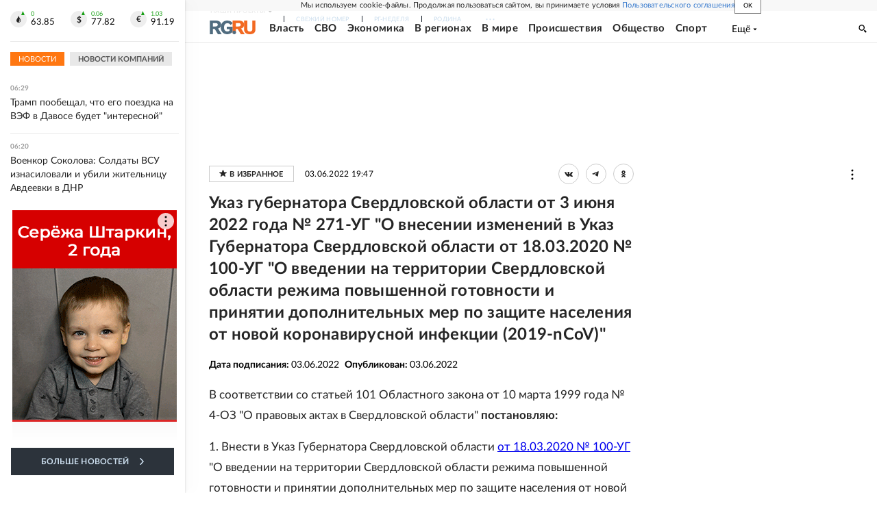

--- FILE ---
content_type: text/html
request_url: https://tns-counter.ru/nc01a**R%3Eundefined*rg_ru/ru/UTF-8/tmsec=mx3_rg_ru/390545350***
body_size: 16
content:
C46A731069704851G1768966225:C46A731069704851G1768966225